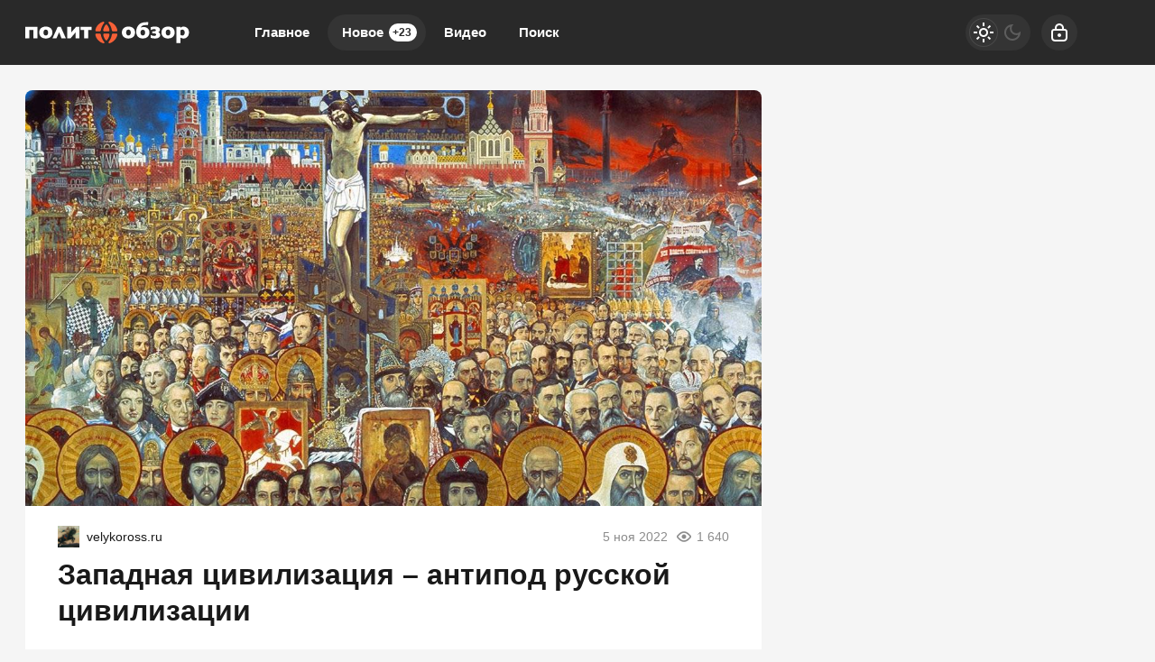

--- FILE ---
content_type: text/html; charset=utf-8
request_url: https://politobzor.net/255973-zapadnaja-civilizacija-antipod-russkoj-civilizacii.html
body_size: 22698
content:
<!DOCTYPE html>
<html prefix="og:http://ogp.me/ns# article:http://ogp.me/ns/article#" lang="ru" class="load">
<head>
<title>Западная цивилизация – антипод русской цивилизации</title>
<meta charset="utf-8">
<meta name="title" content="Западная цивилизация – антипод русской цивилизации">
<meta name="description" content="Почему Запад формировался в духе жёсткого антипода России? Настоящее происходило недаром, так как цивилизация России является для него во все времена «инопланетной», она самобытна, в противовес западной – это духовная цивилизация. Фундаментальная основа глубинной России, независимо от формы">
<meta name="keywords" content="России, цивилизация, Почему, Запад, формировался, жёсткого, антипода, Настоящее, происходило, недаром, является, времена, «инопланетной», самобытна, противовес, западной, духовная, Фундаментальная, основа, глубинной">
<meta name="generator" content="DataLife Engine (https://dle-news.ru)">
<link rel="canonical" href="https://politobzor.net/255973-zapadnaja-civilizacija-antipod-russkoj-civilizacii.html">
<link rel="alternate" type="application/rss+xml" title="политобзор RSS" href="https://politobzor.net/rss.xml">
<link rel="search" type="application/opensearchdescription+xml" title="политобзор" href="https://politobzor.net/index.php?do=opensearch">
<link rel="preconnect" href="https://politobzor.net/" fetchpriority="high">
<meta property="twitter:title" content="Западная цивилизация – антипод русской цивилизации">
<meta property="twitter:url" content="https://politobzor.net/255973-zapadnaja-civilizacija-antipod-russkoj-civilizacii.html">
<meta property="twitter:card" content="summary_large_image">
<meta property="twitter:image" content="https://politobzor.net/uploads/posts/2022-11/1667679347_fba253539c6813be2285bf9f0300591d.jpg">
<meta property="twitter:description" content="Почему Запад формировался в духе жёсткого антипода России? Настоящее происходило недаром, так как цивилизация России является для него во все времена «инопланетной», она самобытна, в противовес западной – это духовная цивилизация. Фундаментальная основа глубинной России, независимо от формы правления, – её духовность, которая космична, представляет собой духовную систему, олицетворяет базовую идею создания совершенного Царства Небесного на земле в качестве осуществления полной правды">
<meta property="og:type" content="article">
<meta property="og:site_name" content="политобзор">
<meta property="og:title" content="Западная цивилизация – антипод русской цивилизации">
<meta property="og:url" content="https://politobzor.net/255973-zapadnaja-civilizacija-antipod-russkoj-civilizacii.html">
<meta property="og:image" content="https://politobzor.net/uploads/posts/2022-11/1667679347_fba253539c6813be2285bf9f0300591d.jpg">
<meta property="og:description" content="Почему Запад формировался в духе жёсткого антипода России? Настоящее происходило недаром, так как цивилизация России является для него во все времена «инопланетной», она самобытна, в противовес западной – это духовная цивилизация. Фундаментальная основа глубинной России, независимо от формы правления, – её духовность, которая космична, представляет собой духовную систему, олицетворяет базовую идею создания совершенного Царства Небесного на земле в качестве осуществления полной правды">
<meta name="HandheldFriendly" content="true">
<meta name="format-detection" content="telephone=no">
<meta name="viewport" content="initial-scale=1.0, width=device-width">
<meta name="apple-mobile-web-app-capable" content="yes">
<meta name="apple-mobile-web-app-status-bar-style" content="default">
<meta name="mobile-web-app-capable" content="yes">

<meta name="robots" content="max-image-preview:large">
<meta property="og:type" content="article">



<link rel="manifest" href="/manifest.json">

<link rel="shortcut icon" href="/templates/politobzor/brand/favicon/favicon.ico">
<link rel="apple-touch-icon" sizes="180x180" href="/templates/politobzor/brand/favicon/apple-touch-icon.png">
<link rel="icon" type="image/svg+xml" href="/templates/politobzor/brand/favicon/favicon.svg">
<link rel="icon" type="image/png" sizes="64x64" href="/templates/politobzor/brand/favicon/f64.png">
<link rel="icon" type="image/png" sizes="32x32" href="/templates/politobzor/brand/favicon/f32.png">
<link rel="icon" type="image/png" sizes="16x16" href="/templates/politobzor/brand/favicon/f16.png">



<link rel="preload" as="script" href="/templates/politobzor/js/darkmod.js?v=7h5vw">
<link rel="preload" as="script" href="/engine/classes/js/jquery3.js?v=7h5vw">

<link rel="preload" as="style" href="/templates/politobzor/brand/config.css?v=7h5vw">
<link rel="preload" as="style" href="/templates/politobzor/css/sys.css?v=7h5vw">
<link rel="preload" as="style" href="/templates/politobzor/css/style.css?v=7h5vw">


<link rel="preload" as="style" href="/templates/politobzor/css/text.css?v=7h5vw">
<link rel="preload" as="style" href="/templates/politobzor/css/fullstory.css?v=7h5vw">


<link href="/templates/politobzor/brand/config.css?v=7h5vw" type="text/css" rel="stylesheet" media="all">
<link href="/templates/politobzor/css/sys.css?v=7h5vw" type="text/css" rel="stylesheet" media="all">
<link href="/templates/politobzor/css/style.css?v=7h5vw" type="text/css" rel="stylesheet" media="all">


<link href="/templates/politobzor/css/short.css?v=7h5vw" type="text/css" rel="stylesheet" media="all">


<link href="/templates/politobzor/css/fullstory.css?v=7h5vw" type="text/css" rel="stylesheet" media="all">
<link href="/templates/politobzor/css/text.css?v=7h5vw" type="text/css" rel="stylesheet" media="all">




<link href="/templates/politobzor/css/uidialog.css?v=7h5vw" type="text/css" rel="stylesheet" media="all">

<link href="/templates/politobzor/css/login.css?v=7h5vw" type="text/css" rel="stylesheet" media="all">





<script src="/templates/politobzor/js/darkmod.js?v=7h5vw"></script>

<script src="https://yandex.ru/ads/system/header-bidding.js" async></script>
<script>
var adfoxBiddersMap = {
	"criteo": "868479",
	"myTarget": "852107",
	"betweenDigital": "852109",
	"adriver": "1366846"
};
var adUnits = [
	{
		"code": "adfox_desktop_3",
		"bids": [
			{
				"bidder": "criteo",
				"params": {
					"placementId": "1516430"
				}
			},
			{
				"bidder": "myTarget",
				"params": {
					"placementId": "327865"
				}
			},
			{
				"bidder": "betweenDigital",
				"params": {
					"placementId": "2721228"
				}
			},
			{
				"bidder": "adriver",
				"params": {
					"placementId": "74:politobzor_300x600"
				}
			}
		],
		"sizes": [
			[
				300,
				600
			]
		]
	}
];
var userTimeout = 1000;
window.YaHeaderBiddingSettings = {
	biddersMap: adfoxBiddersMap,
	adUnits: adUnits,
	timeout: userTimeout
};
</script>


<script>window.yaContextCb=window.yaContextCb||[]</script>
<script src="https://yandex.ru/ads/system/context.js" async></script>


<script>
	var isElementVisible = function (id) {
	target = document.querySelector('#' + id);

		// Все позиции элемента
		var targetPosition = {
			top: window.pageYOffset + target.getBoundingClientRect().top,
			left: window.pageXOffset + target.getBoundingClientRect().left,
			right: window.pageXOffset + target.getBoundingClientRect().right,
			bottom: window.pageYOffset + target.getBoundingClientRect().bottom
			},
			// Получаем позиции окна
			windowPosition = {
			top: window.pageYOffset,
			left: window.pageXOffset,
			right: window.pageXOffset + document.documentElement.clientWidth,
			bottom: window.pageYOffset + document.documentElement.clientHeight
			};

		if (targetPosition.bottom > windowPosition.top && // Если позиция нижней части элемента больше позиции верхней чайти окна, то элемент виден сверху
			targetPosition.top < windowPosition.bottom && // Если позиция верхней части элемента меньше позиции нижней чайти окна, то элемент виден снизу
			targetPosition.right > windowPosition.left && // Если позиция правой стороны элемента больше позиции левой части окна, то элемент виден слева
			targetPosition.left < windowPosition.right) { // Если позиция левой стороны элемента меньше позиции правой чайти окна, то элемент виден справа
			// Если элемент полностью видно, то запускаем следующий код

			return true 
		} else {

			return false
		};
	};
</script>

</head>

<body>
	 
<header id="header" class="header">
	<div class="wrp">
		<button class="h-burger" id="o-menu" aria-label="Меню" style="display:none;">
			<span class="iswap">
				<svg width="24" height="24" class="ic iswap-ic"><path d="M3 4V6H21V4H3ZM3 13H21V11H3V13ZM3 20H21V18H3V20Z"/></svg>
				<svg width="24" height="24" class="ic iswap-close"><use xlink:href="#ic-close"></use></svg>
			</span>
		</button>
		<div class="h-first"><a class="logo" href="/" title="Политобзор" aria-label="Политобзор">
    <svg width="182" height="40" viewBox="0 0 182 40" xmlns="http://www.w3.org/2000/svg">
        <path d="M135.884 15.6562C134.011 13.9567 130.545 13.3009 128.19 14.6526C128.845 11.2802 133.328 11.9895 136.018 11.7352L136.353 8.52344C133.382 8.64388 129.581 8.51006 127.146 10.3033C122.93 13.1403 121.458 20.4739 124.67 24.5153C127.266 27.4059 133.007 27.3792 135.764 24.7027C138.159 22.4009 138.253 17.958 135.871 15.6428L135.884 15.6562ZM132.204 22.4678C131.441 23.592 129.14 23.6053 128.377 22.4678C127.52 21.4642 127.507 18.8546 128.364 17.8643C129.113 16.7803 131.468 16.7803 132.218 17.8643C133.074 18.868 133.061 21.4642 132.218 22.4678H132.204ZM28.2501 15.3618C25.5068 12.7924 20.02 12.779 17.29 15.3618C14.8276 17.7573 14.841 22.3474 17.29 24.7562C20.02 27.3524 25.5335 27.339 28.2501 24.7562C30.6991 22.3608 30.7125 17.7573 28.2501 15.3618ZM25.1588 21.3839C24.8644 22.9898 23.0444 23.7526 21.6393 23.0834C19.8728 22.1333 19.8326 19.2159 20.8497 17.7037C21.7062 16.5127 23.8206 16.5261 24.6771 17.7037C25.3997 18.6806 25.4532 20.233 25.1588 21.3839ZM0 26.4424H4.50985V17.1818H9.11338V26.4424H13.6232V13.689H0V26.4558V26.4424ZM35.9851 13.689L30.1906 26.4424H34.58L37.5107 19.778L40.1471 26.4424H44.9915L39.3174 13.689H35.9851ZM50.8797 19.9921V13.6756H46.4903V26.429H50.2106L55.7241 19.9118V26.429H60.1135V13.689H56.3397L50.8797 20.0055V19.9921ZM61.2912 17.1818H65.1721V26.4424H69.6819V17.1818H73.5494V13.689H61.2778V17.1818H61.2912ZM119.852 15.3618C117.109 12.7924 111.622 12.779 108.892 15.3618C106.43 17.7573 106.443 22.3474 108.892 24.7562C111.622 27.3524 117.136 27.339 119.852 24.7562C122.301 22.3608 122.315 17.7573 119.852 15.3618ZM116.761 21.3839C116.467 22.9898 114.647 23.7526 113.241 23.0834C111.475 22.1333 111.435 19.2159 112.452 17.7037C113.308 16.5127 115.423 16.5261 116.279 17.7037C117.002 18.6806 117.055 20.233 116.761 21.3839ZM148.986 20.9289C148.584 20.3802 148.036 19.9653 147.38 19.7111C149.548 18.868 149.909 15.7365 147.888 14.492C145.466 12.9664 141.692 13.234 139.043 14.2109V17.3424C140.327 16.5261 145.346 15.2012 144.636 17.958C144.57 18.1052 144.449 18.239 144.289 18.3595C143.499 18.9349 141.719 18.6806 140.769 18.7342V21.0627C141.84 21.1162 143.713 20.8486 144.596 21.4642C145.051 21.8121 145.212 22.4277 144.984 22.9496C143.74 24.609 140.461 23.4983 138.936 22.6953V25.9071C141.184 26.6833 145.854 27.2855 148.183 25.4923C149.615 24.4618 150.083 22.3474 149.012 20.9155L148.986 20.9289ZM163.746 15.3618C161.003 12.7924 155.516 12.779 152.773 15.3618C150.311 17.7573 150.324 22.3474 152.773 24.7562C155.503 27.3524 161.016 27.339 163.746 24.7562C166.195 22.3608 166.209 17.7573 163.746 15.3618ZM160.669 21.3839C160.374 22.9898 158.554 23.7526 157.149 23.0834C155.65 22.334 155.516 20.1795 155.864 18.7208C156.185 17.1417 157.979 16.3923 159.384 17.0614C160.909 17.7974 161.016 19.9252 160.669 21.3839ZM181.17 17.8643C180.354 13.7827 174.854 12.0296 171.896 14.8399V13.689H167.386V31.8623H171.896V25.7064C177.637 28.9717 182.709 23.8328 181.17 17.8643ZM176.473 21.4909C175.857 23.7793 173.542 23.8328 171.896 22.6151V17.7439C174.947 15.2681 177.477 18.1587 176.473 21.4909Z" fill="white"/>
        <path d="M92.191 21.2367H87.5474C86.8113 21.2367 86.2359 21.8656 86.3697 22.5883C86.7846 24.7562 87.7079 26.7368 89.006 28.4096C89.4477 28.9717 90.2907 28.9717 90.7324 28.4096C92.0304 26.7368 92.9672 24.7428 93.3687 22.5883C93.5025 21.8656 92.9271 21.2367 92.191 21.2367ZM100.916 21.2367H97.2228C96.5671 21.2367 96.0318 21.7452 95.9381 22.3876C95.5099 25.3183 94.2921 27.9948 92.4988 30.1895C92.1107 30.6712 92.1643 31.3671 92.6594 31.7418C92.9137 31.9426 93.2482 32.0095 93.556 31.9158C97.8384 30.5909 101.144 27.0312 102.081 22.5883C102.241 21.8656 101.652 21.2233 100.916 21.2233V21.2367ZM83.7869 22.3876C83.6932 21.7452 83.1579 21.2367 82.5022 21.2367H78.8087C78.0726 21.2367 77.4838 21.879 77.6444 22.6017C78.6213 27.1918 82.1275 30.8586 86.6374 32.063C86.9451 32.1433 87.2663 32.0496 87.4804 31.8221C87.815 31.4742 87.815 30.9121 87.5072 30.5374C85.5801 28.2758 84.2419 25.4789 83.7869 22.3876ZM95.9381 17.5833C96.0318 18.2256 96.5671 18.7342 97.2228 18.7342H100.916C101.652 18.7342 102.241 18.0918 102.081 17.3692C101.13 12.9262 97.8384 9.36653 93.556 8.04167C93.2482 7.948 92.9137 8.01491 92.6594 8.21564C92.1776 8.59035 92.1241 9.29961 92.4988 9.768C94.2787 11.9627 95.4965 14.6526 95.9381 17.5699V17.5833ZM87.534 18.7342H92.1776C92.9137 18.7342 93.4891 18.1052 93.3553 17.3826C92.9404 15.2146 92.0171 13.234 90.719 11.5612C90.2774 10.9992 89.4343 10.9992 88.9926 11.5612C87.6946 13.234 86.7712 15.228 86.3563 17.3826C86.2225 18.1052 86.7979 18.7342 87.534 18.7342ZM78.8087 18.7342H82.5022C83.1579 18.7342 83.6932 18.2256 83.7869 17.5833C84.2152 14.6526 85.4329 11.9761 87.2262 9.78138C87.6143 9.29961 87.5607 8.60373 87.079 8.22903C86.8247 8.02829 86.4902 7.96138 86.1824 8.05506C81.9 9.37991 78.5946 12.9396 77.6578 17.3826C77.4972 18.1052 78.086 18.7476 78.8221 18.7476L78.8087 18.7342Z" fill="#F76037"/>
    </svg>
</a></div>
		
		<div id="h-menu" class="h-menu" style="display:none;">
			<div class="h-menu-tools">
				<form class="qsearch" method="post">
	<div class="qsearch-field">
		<input id="qsearch-input" class="qsearch-field-input" name="story" type="search" placeholder="Поиск по сайту..." autocomplete="off">
		<button class="qsearch-field-btn" type="submit" title="Найти" aria-label="Найти">
			<svg width="24" height="24" class="ic"><path d="M11 3C6.58172 3 3 6.58172 3 11C3 15.4183 6.58172 19 11 19C12.8487 19 14.551 18.3729 15.9056 17.3199L20 21.4142L21.4142 20L17.3199 15.9056C18.3729 14.551 19 12.8487 19 11C19 6.58172 15.4183 3 11 3ZM5 11C5 7.68629 7.68629 5 11 5C14.3137 5 17 7.68629 17 11C17 14.3137 14.3137 17 11 17C7.68629 17 5 14.3137 5 11Z"/></svg>
		</button>
		<i class="qsearch-field-line"></i>
	</div>
	<button class="qsearch-close" id="x-search" title="Закрыть поиск" aria-label="Закрыть поиск">
		<svg width="24" height="24" class="ic"><use xlink:href="#ic-close"></use></svg>
	</button>
	<input type="hidden" name="do" value="search" autocomplete="off">
	<input type="hidden" name="subaction" value="search" autocomplete="off">
</form>
				
			</div>
			<div class="h-menu-over dark">
				<nav class="h-menu-links">
					<a href="/" title="Главное">Главное</a>
					<a class="active" href="/new/" title="Новости">Новое<i class="badge">+23</i></a>
					<a href="/video/" title="Видео">Видео<i class="badge"></i></a>
					<a class="h-menu-search" id="o-search" href="/index.php?do=search" title="Поиск">Поиск</a>
				</nav>
				<div class="h-menu-add" style="display: none;"><a class="btn btn-tone btn-lg" href="/addnews.html">Добавить новость</a></div>
				<nav class="h-menu-sublinks" style="display: none;"><a href="https://vomedia.ru/21-politobzor.html" target="_blank">Реклама</a>
<a href="/index.php?do=feedback" target="_self">Контакты</a>
<a href="/about.html" target="_self">Об издании</a>
<a href="/rules.html" target="_self">Правила</a></nav>
				<div class="h-menu-soc" style="display: none;">
					<nav class="social-links">
	
	<a href="https://ok.ru/politobzor" target="_blank" rel="nofollow noopener noreferrer" class="soc_ok" title="Одноклассники" aria-label="Одноклассники"><svg width="32" height="32"><use xlink:href="#ic-ok"></use></svg></a>
	<a href="https://vk.com/politobozrenie" target="_blank" rel="nofollow noopener noreferrer" class="soc_vk" title="VK" aria-label="VK"><svg width="32" height="32"><use xlink:href="#ic-vk"></use></svg></a>
	<a href="https://dzen.ru/politobzor.net" target="_blank" rel="nofollow noopener noreferrer" class="soc_dzen" title="Дзен" aria-label="Дзен"><svg width="32" height="32"><use xlink:href="#ic-dzen"></use></svg></a>
</nav>
				</div>
				
			</div>
		</div>
		
		<div class="h-tools">
			<button class="h-darkmod" aria-label="Светлая / Темная версия" id="mod-toggle">
				<span class="h-darkmod-in">
					<svg class="ic mod-light" width="24" height="24" viewBox="0 0 24 24" xmlns="http://www.w3.org/2000/svg">
						<path d="M12 15C12.8333 15 13.5417 14.7083 14.125 14.125C14.7083 13.5417 15 12.8333 15 12C15 11.1667 14.7083 10.4583 14.125 9.875C13.5417 9.29167 12.8333 9 12 9C11.1667 9 10.4583 9.29167 9.875 9.875C9.29167 10.4583 9 11.1667 9 12C9 12.8333 9.29167 13.5417 9.875 14.125C10.4583 14.7083 11.1667 15 12 15ZM12 17C10.6167 17 9.4375 16.5125 8.4625 15.5375C7.4875 14.5625 7 13.3833 7 12C7 10.6167 7.4875 9.4375 8.4625 8.4625C9.4375 7.4875 10.6167 7 12 7C13.3833 7 14.5625 7.4875 15.5375 8.4625C16.5125 9.4375 17 10.6167 17 12C17 13.3833 16.5125 14.5625 15.5375 15.5375C14.5625 16.5125 13.3833 17 12 17ZM5 13H1V11H5V13ZM23 13H19V11H23V13ZM11 5V1H13V5H11ZM11 23V19H13V23H11ZM6.4 7.75L3.875 5.325L5.3 3.85L7.7 6.35L6.4 7.75ZM18.7 20.15L16.275 17.625L17.6 16.25L20.125 18.675L18.7 20.15ZM16.25 6.4L18.675 3.875L20.15 5.3L17.65 7.7L16.25 6.4ZM3.85 18.7L6.375 16.275L7.75 17.6L5.325 20.125L3.85 18.7Z" />
					</svg>
					<svg class="ic mod-dark" width="24" height="24" viewBox="0 0 24 24" xmlns="http://www.w3.org/2000/svg">
						<path d="M12 21C9.5 21 7.375 20.125 5.625 18.375C3.875 16.625 3 14.5 3 12C3 9.5 3.875 7.375 5.625 5.625C7.375 3.875 9.5 3 12 3C12.2333 3 12.4625 3.00833 12.6875 3.025C12.9125 3.04167 13.1333 3.06667 13.35 3.1C12.6667 3.58333 12.1208 4.2125 11.7125 4.9875C11.3042 5.7625 11.1 6.6 11.1 7.5C11.1 9 11.625 10.275 12.675 11.325C13.725 12.375 15 12.9 16.5 12.9C17.4167 12.9 18.2583 12.6958 19.025 12.2875C19.7917 11.8792 20.4167 11.3333 20.9 10.65C20.9333 10.8667 20.9583 11.0875 20.975 11.3125C20.9917 11.5375 21 11.7667 21 12C21 14.5 20.125 16.625 18.375 18.375C16.625 20.125 14.5 21 12 21ZM12 19C13.4667 19 14.7833 18.5958 15.95 17.7875C17.1167 16.9792 17.9667 15.925 18.5 14.625C18.1667 14.7083 17.8333 14.775 17.5 14.825C17.1667 14.875 16.8333 14.9 16.5 14.9C14.45 14.9 12.7042 14.1792 11.2625 12.7375C9.82083 11.2958 9.1 9.55 9.1 7.5C9.1 7.16667 9.125 6.83333 9.175 6.5C9.225 6.16667 9.29167 5.83333 9.375 5.5C8.075 6.03333 7.02083 6.88333 6.2125 8.05C5.40417 9.21667 5 10.5333 5 12C5 13.9333 5.68333 15.5833 7.05 16.95C8.41667 18.3167 10.0667 19 12 19Z" />
					</svg>
				</span>
			</button>
			
			<button class="h-login" id="login-btn" aria-label="Войти">
				<svg class="ic" width="24" height="24" viewBox="0 0 24 24" xmlns="http://www.w3.org/2000/svg"><path d="M12 13C10.9 13 10 13.9 10 15C10 16.1 10.9 17 12 17C13.1 17 14 16.1 14 15C14 13.9 13.1 13 12 13ZM20.92 10.67C20.83 10.01 20.63 9.39 20.12 8.88C19.61 8.37 18.98 8.17 18.33 8.08C17.95 8.03 17.5 8.01 17 8V7C17 4.24 14.76 2 12 2C9.24 2 7 4.24 7 7V8C6.5 8.01 6.06 8.03 5.67 8.08C5.01 8.17 4.39 8.37 3.88 8.88C3.37 9.39 3.17 10.02 3.08 10.67C3 11.28 3 12.05 3 12.93V15.07C3 16.42 3 17.54 3.12 18.43C3.24 19.36 3.52 20.18 4.17 20.83C4.83 21.49 5.65 21.76 6.57 21.88C7.45 22 8.57 22 9.92 22H14.06C15.41 22 16.53 22 17.41 21.88C18.34 21.76 19.16 21.48 19.81 20.83C20.47 20.17 20.74 19.35 20.86 18.43C20.98 17.55 20.98 16.43 20.98 15.08V12.94C20.98 12.05 20.98 11.29 20.9 10.68L20.92 10.67ZM9 7C9 5.34 10.34 4 12 4C13.66 4 15 5.34 15 7V8H9V7ZM19 15C19 16.44 19 17.42 18.9 18.16C18.81 18.87 18.64 19.19 18.42 19.42C18.2 19.65 17.87 19.81 17.16 19.9C16.43 20 15.44 20 14 20H10C8.56 20 7.58 20 6.84 19.9C6.13 19.81 5.81 19.64 5.58 19.42C5.36 19.2 5.19 18.87 5.1 18.16C5 17.43 5 16.44 5 15V13C5 12.03 5 11.4 5.06 10.94C5.12 10.51 5.21 10.37 5.29 10.29C5.37 10.21 5.5 10.12 5.94 10.06C6.4 10 7.03 10 8 10H16C16.97 10 17.6 10 18.06 10.06C18.49 10.12 18.63 10.21 18.71 10.29C18.79 10.37 18.88 10.5 18.94 10.94C19 11.4 19 12.03 19 13V15Z"/></svg>
			</button>
			
			
		</div>
	</div>
</header>


	
	<main id="page" class="page-content">
	
	

	
	
<div class="str wrp wrpcont">
	<div class="str-cont grid-sm g-sm-c2">
		
		<article id="full-story" class="cbox full-story" data-id="255973">
			
			<div class="full-story-media story-img">
				<div class="fit-cover">
					
					<img src="/uploads/posts/2022-11/1667679347_fba253539c6813be2285bf9f0300591d.jpg" width="430" height="280" alt="Западная цивилизация – антипод русской цивилизации" title="Западная цивилизация – антипод русской цивилизации" fetchpriority="high" decoding="async">
				</div>
				
			</div>
			
			<div class="full-meta">
				<div class="source">
					<a href="/user/Великоросс" rel="nofollow" title="Великоросс" class="source-logo">
						<img src="//politobzor.net/uploads/fotos/foto_162374.jpg" alt="Великоросс" width="24" height="24" loading="lazy">
					</a>
					<a class="source-site" href="/source/velykoross.ru/" rel="nofollow noreferrer"><span class="truncate">velykoross.ru</span></a>
				</div>
				<time class="meta meta-time" datetime="2022-11-05T23:14">5 ноя 2022</time>
				<span class="meta meta-views"><svg width="20" height="20" class="ic"><use xlink:href="#ic-view"></use></svg>1 640</span>
			</div>
			
			<h1 class="heading">
				
				<a href="https://politobzor.net/show-255973-zapadnaja-civilizacija-antipod-russkoj-civilizacii.html"
					target="_blank">Западная цивилизация – антипод русской цивилизации</a>
				
			</h1>
			<div class="full-story-text text">
				
				<meta property="og:type" content="article">
				<meta property="og:title" content="Западная цивилизация – антипод русской цивилизации">
				<meta property="og:url" content="https://politobzor.net/255973-zapadnaja-civilizacija-antipod-russkoj-civilizacii.html" />
				<meta property="article:author" content="Великоросс">
				<meta property="article:section" content="Новое">
				<meta property="article:tag"
					content="Группа - гость">
				<meta property="article:published_time" content="2022-11-05T23:14:37+0300">
				<meta itemprop="datePublished" content="2022-11-05T23:14:37+0300" />
				<meta itemprop="identifier" content="255973">
				
				Почему Запад формировался в духе жёсткого антипода России? Настоящее происходило недаром, так как цивилизация России является для него во все времена «инопланетной», она самобытна, в противовес западной – это духовная цивилизация. Фундаментальная основа глубинной России, независимо от формы правления, – её духовность, которая космична, представляет собой духовную систему, олицетворяет базовую идею создания совершенного Царства Небесного на земле в качестве осуществления полной правды...
			</div>
			<div class="full-story-readmore"><a class="btn btn-fill btn-lg btn-block" href="https://politobzor.net/show-255973-zapadnaja-civilizacija-antipod-russkoj-civilizacii.html" rel="nofollow" target="_blank">Читать
			полностью</a></div>
			
			
			
			
			
			<div class="block-ad-fullstory"><!-- Yandex.RTB R-A-247290-9 -->
<div id="yandex_rtb_R-A-247290-9"></div>
<script>
window.yaContextCb.push(() => {
    Ya.Context.AdvManager.render({
        "blockId": "R-A-247290-9",
        "renderTo": "yandex_rtb_R-A-247290-9"
    })
})
</script></div>
			

			
			<div class="full-story-foot cv-auto">
				
<div class="share">
	<a class="fbtn share-btn share-tg" href="https://t.me/share/url?url=https://politobzor.net/255973-zapadnaja-civilizacija-antipod-russkoj-civilizacii.html&amp;text=Западная цивилизация – антипод русской цивилизации" target="_blank" rel="noopener nofollow" title="Поделиться в Телеграм" aria-label="Поделиться в Телеграм" onclick="minWin(this.href); return false;" role="button"><svg width="32" height="32" class="ic"><use xlink:href="#ic-telegram"></use></svg></a>
	<a class="fbtn share-btn share-vk" href="https://vk.com/share.php?url=https://politobzor.net/255973-zapadnaja-civilizacija-antipod-russkoj-civilizacii.html&title=Западная цивилизация – антипод русской цивилизации" target="_blank" rel="noopener nofollow" title="Поделиться в VK" aria-label="Поделиться в VK" onclick="minWin(this.href); return false;" role="button"><svg width="32" height="32" class="ic"><use xlink:href="#ic-vk"></use></svg></a>
	<a class="fbtn share-btn share-ok" href="https://connect.ok.ru/offer?url=https://politobzor.net/255973-zapadnaja-civilizacija-antipod-russkoj-civilizacii.html&title=Западная цивилизация – антипод русской цивилизации" target="_blank" rel="noopener nofollow" title="Поделиться в Одноклассниках" aria-label="Поделиться в Одноклассниках" onclick="minWin(this.href); return false;" role="button"><svg width="32" height="32" class="ic"><use xlink:href="#ic-ok"></use></svg></a>
</div>

				
			</div>
			 <div class="channels">
	<div class="channels-info">
		<div class="channels-info-title title">Наши новостные каналы</div>
		<p class="channels-info-text">Подписывайтесь и будьте в курсе свежих новостей и важнейших событиях дня.</p>
	</div>
	<div class="channels-links">
		<a href="https://vk.com/politobozrenie" rel="nofollow noreferrer" target="_blank">
			<svg xmlns="http://www.w3.org/2000/svg" width="32" height="32" viewBox="0 0 32 32"><path d="M32 16C32 7.16344 24.8366 0 16 0C7.16344 0 0 7.16344 0 16C0 24.8366 7.16344 32 16 32C24.8366 32 32 24.8366 32 16Z" fill="#0277FF"/><path d="M17.1495 21.3333C11.0754 21.3333 7.61125 17.329 7.4668 10.6666H10.5088C10.6088 15.5566 12.8545 17.6282 14.6285 18.0555V10.6666H17.494V14.8846C19.2483 14.703 21.0915 12.781 21.7137 10.6666H24.5779C24.343 11.7633 23.8753 12.8016 23.2041 13.7166C22.5328 14.6315 21.6724 15.4034 20.6767 15.9839C21.7884 16.5139 22.7705 17.2648 23.558 18.1869C24.3455 19.1091 24.9203 20.1815 25.2446 21.3333H22.0915C21.8008 20.3331 21.2094 19.4378 20.3914 18.7596C19.5735 18.0814 18.5655 17.6506 17.494 17.5213V21.3333H17.1495Z" fill="white"/></svg>
			<span>ВКонтакте</span>
		</a>
		<a href="https://dzen.ru/politobzor.net" rel="nofollow noreferrer" target="_blank">
			<svg xmlns="http://www.w3.org/2000/svg" width="32" height="32" viewBox="0 0 32 32"><path fill="currentColor" d="m19.09,19.09c-2.52,2.59-2.7,5.83-2.91,12.91,6.61,0,11.17-.02,13.52-2.31,2.29-2.35,2.31-7.13,2.31-13.52-7.09.23-10.32.4-12.91,2.91ZM0,16.17c0,6.39.02,11.17,2.31,13.52,2.35,2.29,6.91,2.31,13.52,2.31-.23-7.09-.4-10.32-2.91-12.91-2.59-2.51-5.83-2.7-12.91-2.91ZM15.83,0C9.23,0,4.66.02,2.31,2.31.02,4.66,0,9.44,0,15.83c7.09-.23,10.32-.4,12.91-2.91,2.52-2.59,2.7-5.83,2.91-12.91Zm3.26,12.91c-2.52-2.59-2.7-5.83-2.91-12.91,6.61,0,11.17.02,13.52,2.31,2.29,2.35,2.31,7.13,2.31,13.52-7.09-.23-10.32-.4-12.91-2.91Z"/></svg>
			<span>Дзен</span>
		</a>
		<a href="https://ok.ru/politobzor" rel="nofollow noreferrer" target="_blank">
			<svg fill="none" width="120" height="120" viewBox="0 0 120 120" xmlns="http://www.w3.org/2000/svg"><path d="M120 60C120 93.1371 93.1371 120 60 120C26.8629 120 0 93.1371 0 60C0 26.8629 26.8629 0 60 0C93.1371 0 120 26.8629 120 60Z" fill="#ED812B"/><path d="M67.2847 75.8688C70.9635 75.0229 74.4778 73.5528 77.6718 71.5228C80.0781 69.8952 80.7244 66.6051 79.1144 64.1725C77.5679 61.8332 74.4864 61.1273 72.0887 62.5595C64.7313 67.2118 55.3829 67.2118 48.0255 62.5595C45.5816 61.0019 42.3559 61.7428 40.8122 64.2075C40.8122 64.2133 40.8122 64.2191 40.8065 64.222C39.2657 66.6926 39.9986 69.9565 42.4424 71.514L42.4482 71.5199C45.6364 73.547 49.1478 75.02 52.8237 75.86L42.8262 85.9667C40.7863 87.9939 40.7488 91.3044 42.7454 93.3666L42.8319 93.4541C43.8245 94.4866 45.169 95 46.5078 95C47.8495 95 49.1911 94.4866 50.1865 93.4541L60.0571 83.5254L69.8786 93.4599C71.956 95.4871 75.2741 95.4317 77.2822 93.3287C79.2385 91.2782 79.2385 88.026 77.2822 85.9784L67.2847 75.8688ZM60.0571 61.1332C69.9248 61.1215 77.917 53.042 77.9314 43.0695C77.9314 33.1087 69.9103 25 60.0571 25C50.2038 25 42.1828 33.1087 42.1828 43.0753C42.1972 53.0508 50.1923 61.1303 60.0571 61.1361V61.1332ZM60.0571 35.5909C64.1427 35.5967 67.4521 38.9452 67.455 43.0724C67.455 47.2026 64.1427 50.5481 60.0571 50.554C55.9744 50.5481 52.665 47.2055 52.6563 43.0753C52.6621 38.9422 55.9744 35.5967 60.0571 35.5879V35.5909Z" fill="white"/></svg>
			<span>Одноклассники</span>
		</a>
	</div>
</div>
		</article>
		
		
		<div class="sep-title cv-auto"><span>Рекомендуем для вас</span></div>
		<div class="cv-auto"><!-- Yandex Native Ads C-A-247290-12 -->
<div id="id-C-A-247290-12"></div>
<script>window.yaContextCb.push(()=>{
  Ya.Context.AdvManager.renderWidget({
    renderTo: 'id-C-A-247290-12',
    blockId: 'C-A-247290-12',
    darkTheme: localStorage.getItem('theme') === 'dark' || (localStorage.getItem('theme') == null && window.matchMedia("(prefers-color-scheme: dark)").matches) ? true : false
  })
})</script></div>
		
		<article class="post cbox item g-item cv-auto" data-id="277017">
	<figure class="post-img fit-cover">
		<img src="/uploads/mini/shortstory/9e9/1921a366dcbed9a150588fe158c02.webp" width="430" height="280" title="«Проблема гнилой системы», – полковник Безруков о МИДе и «озабоченностях»" alt="«Проблема гнилой системы», – полковник Безруков о МИДе и «озабоченностях»" loading="lazy" fetchpriority="low" decoding="async">
	</figure>
	<h2 class="title">
		
		<a class="item-link" href="https://politobzor.net/show-277017-problema-gniloj-sistemy-polkovnik-bezrukov-o-mide-i-ozabochennostjah.html" target="_blank">«Проблема гнилой системы», – полковник Безруков о МИДе и «озабоченностях»</a>
	</h2>
	
	<div class="post-text">Россия до сих пор пожинает плоды «святых девяностых», когда формировались многие кадры, по сей день отвечающие за внешнюю политику страны...</div>
	<div class="post-meta">
		<div class="source">
			<a href="/user/ПолитНавигатор" rel="nofollow" title="ПолитНавигатор" class="source-logo">
				<img src="//politobzor.net/uploads/fotos/foto_162852_1731664128.webp" alt="ПолитНавигатор" width="20" height="20" loading="lazy">
			</a>
			<a class="source-site" href="/source/politnavigator.news/" rel="nofollow noreferrer"><span class="truncate">politnavigator.news</span></a>
		</div>
		<time class="meta meta-time" datetime="2026-01-19T17:12">Вчера, 17:12</time>
		<a href="https://politobzor.net/277017-problema-gniloj-sistemy-polkovnik-bezrukov-o-mide-i-ozabochennostjah.html" class="meta meta-views"><svg width="20" height="20" class="ic"><use xlink:href="#ic-view"></use></svg>5 016</a>
	</div>
</article><article class="post cbox item g-item cv-auto" data-id="277013">
	<figure class="post-img fit-cover">
		<img src="/uploads/mini/shortstory/aec/aae2095cd1a616410ec665f63cf00.webp" width="430" height="280" title="Сломали изоляцию: Собчак сказала вслух, о чём молчат в Кремле и Вашингтоне" alt="Сломали изоляцию: Собчак сказала вслух, о чём молчат в Кремле и Вашингтоне" loading="lazy" fetchpriority="low" decoding="async">
	</figure>
	<h2 class="title">
		
		<a class="item-link" href="https://politobzor.net/show-277013-slomali-izoljaciju-sobchak-skazala-vsluh-o-chem-molchat-v-kremle-i-vashingtone.html" target="_blank">Сломали изоляцию: Собчак сказала вслух, о чём молчат в Кремле и Вашингтоне</a>
	</h2>
	
	<div class="post-text">Участие Путина в «Совете мира» по Газе может стать дипломатическим прорывом. Собчак оценила возможные последствия инициативы Трампа...</div>
	<div class="post-meta">
		<div class="source">
			<a href="/user/ГОЛОС РЕГИОНОВ" rel="nofollow" title="ГОЛОС РЕГИОНОВ" class="source-logo">
				<img src="//politobzor.net/uploads/fotos/foto_184551_1729100463.webp" alt="ГОЛОС РЕГИОНОВ" width="20" height="20" loading="lazy">
			</a>
			<a class="source-site" href="/source/regionvoice.ru/" rel="nofollow noreferrer"><span class="truncate">regionvoice.ru</span></a>
		</div>
		<time class="meta meta-time" datetime="2026-01-19T15:06">Вчера, 15:06</time>
		<a href="https://politobzor.net/277013-slomali-izoljaciju-sobchak-skazala-vsluh-o-chem-molchat-v-kremle-i-vashingtone.html" class="meta meta-views"><svg width="20" height="20" class="ic"><use xlink:href="#ic-view"></use></svg>3 836</a>
	</div>
</article><article class="post cbox item g-item cv-auto" data-id="276980">
	<figure class="post-img fit-cover">
		<img src="/uploads/mini/shortstory/2bf/976c139a5d01fda0969fc1e0fc9a0.webp" width="430" height="280" title="Миллионы людей без связи: в России озвучили жёсткое решение по WhatsApp*" alt="Миллионы людей без связи: в России озвучили жёсткое решение по WhatsApp*" loading="lazy" fetchpriority="low" decoding="async">
	</figure>
	<h2 class="title">
		
		<a class="item-link" href="https://politobzor.net/show-276980-milliony-ljudej-bez-svjazi-v-rossii-ozvuchili-zhestkoe-reshenie-po-whatsapp.html" target="_blank">Миллионы людей без связи: в России озвучили жёсткое решение по WhatsApp*</a>
	</h2>
	
	<div class="post-text">WhatsApp вновь в центре политического скандала. Почему речь зашла о полной блокировке и к чему готовят пользователей...</div>
	<div class="post-meta">
		<div class="source">
			<a href="/user/РЕГИОН ОНЛАЙН" rel="nofollow" title="РЕГИОН ОНЛАЙН" class="source-logo">
				<img src="//warfiles.ru/uploads/fotos/foto_184672.png" alt="РЕГИОН ОНЛАЙН" width="20" height="20" loading="lazy">
			</a>
			<a class="source-site" href="/source/news-r.ru/" rel="nofollow noreferrer"><span class="truncate">news-r.ru</span></a>
		</div>
		<time class="meta meta-time" datetime="2026-01-17T10:39">17 янв 2026</time>
		<a href="https://politobzor.net/276980-milliony-ljudej-bez-svjazi-v-rossii-ozvuchili-zhestkoe-reshenie-po-whatsapp.html" class="meta meta-views"><svg width="20" height="20" class="ic"><use xlink:href="#ic-view"></use></svg>3 275</a>
	</div>
</article><article class="post cbox item g-item cv-auto" data-id="276985">
	<figure class="post-img fit-cover">
		<img src="/uploads/mini/shortstory/b73/da1f0766b6fb8cdd7fc9456ce38e1.webp" width="430" height="280" title="Борьбу с незаконными анклавами в России решено доверить «клану бояр»" alt="Борьбу с незаконными анклавами в России решено доверить «клану бояр»" loading="lazy" fetchpriority="low" decoding="async">
	</figure>
	<h2 class="title">
		
		<a class="item-link" href="https://politobzor.net/show-276985-borbu-s-nezakonnymi-anklavami-v-rossii-resheno-doverit-klanu-bojar.html" target="_blank">Борьбу с незаконными анклавами в России решено доверить «клану бояр»</a>
	</h2>
	
	<div class="post-text">Если местные чиновники не захотят отказаться от сверхприбылей — потребуется привлекать федералов...</div>
	<div class="post-meta">
		<div class="source">
			<a href="/user/svpressaru" rel="nofollow" title="svpressaru" class="source-logo">
				<img src="//politobzor.net/uploads/fotos/foto_160082.jpg" alt="svpressaru" width="20" height="20" loading="lazy">
			</a>
			<a class="source-site" href="/source/svpressa.ru/" rel="nofollow noreferrer"><span class="truncate">svpressa.ru</span></a>
		</div>
		<time class="meta meta-time" datetime="2026-01-17T18:31">17 янв 2026</time>
		<a href="https://politobzor.net/276985-borbu-s-nezakonnymi-anklavami-v-rossii-resheno-doverit-klanu-bojar.html" class="meta meta-views"><svg width="20" height="20" class="ic"><use xlink:href="#ic-view"></use></svg>3 216</a>
	</div>
</article><article class="post cbox item g-item cv-auto" data-id="277007">
	<figure class="post-img fit-cover">
		<img src="/uploads/mini/shortstory/647/46187de014f21a478af458b96c6ec.webp" width="430" height="280" title="Халява в России кончилась: Таджики забирают детей и уезжают" alt="Халява в России кончилась: Таджики забирают детей и уезжают" loading="lazy" fetchpriority="low" decoding="async">
	</figure>
	<h2 class="title">
		
		<a class="item-link" href="https://politobzor.net/show-277007-haljava-v-rossii-konchilas-tadzhiki-zabirajut-detej-i-uezzhajut.html" target="_blank">Халява в России кончилась: Таджики забирают детей и уезжают</a>
	</h2>
	
	<div class="post-text">Дети мигрантов массово проваливают тесты для поступления в школу. Эпоха социального иждивенчества закрывается. В Душанбе отреагировали болезненно....</div>
	<div class="post-meta">
		<div class="source">
			<a href="/user/K-politika" rel="nofollow" title="K-politika" class="source-logo">
				<img src="//warfiles.ru/uploads/fotos/foto_151298.png" alt="K-politika" width="20" height="20" loading="lazy">
			</a>
			<a class="source-site" href="/source/k-politika.ru/" rel="nofollow noreferrer"><span class="truncate">k-politika.ru</span></a>
		</div>
		<time class="meta meta-time" datetime="2026-01-19T10:50">Вчера, 10:50</time>
		<a href="https://politobzor.net/277007-haljava-v-rossii-konchilas-tadzhiki-zabirajut-detej-i-uezzhajut.html" class="meta meta-views"><svg width="20" height="20" class="ic"><use xlink:href="#ic-view"></use></svg>2 902</a>
	</div>
</article><article class="post cbox item g-item cv-auto" data-id="276986">
	<figure class="post-img fit-cover">
		<img src="/uploads/mini/shortstory/744/a252eb34ac617bd7d65c876bc3403.webp" width="430" height="280" title="Озвучен сценарий ликвидации Приднестровья" alt="Озвучен сценарий ликвидации Приднестровья" loading="lazy" fetchpriority="low" decoding="async">
	</figure>
	<h2 class="title">
		
		<a class="item-link" href="https://politobzor.net/show-276986-ozvuchen-scenarij-likvidacii-pridnestrovja.html" target="_blank">Озвучен сценарий ликвидации Приднестровья</a>
	</h2>
	
	<div class="post-text">Приднестровье вновь оказалось в центре внимания. Мы видим какие-то вбросы о блокировании там российских миротворцев (которые на самом деле находятся в блокаде...</div>
	<div class="post-meta">
		<div class="source">
			<a href="/user/K-politika" rel="nofollow" title="K-politika" class="source-logo">
				<img src="//warfiles.ru/uploads/fotos/foto_151298.png" alt="K-politika" width="20" height="20" loading="lazy">
			</a>
			<a class="source-site" href="/source/k-politika.ru/" rel="nofollow noreferrer"><span class="truncate">k-politika.ru</span></a>
		</div>
		<time class="meta meta-time" datetime="2026-01-17T18:39">17 янв 2026</time>
		<a href="https://politobzor.net/276986-ozvuchen-scenarij-likvidacii-pridnestrovja.html" class="meta meta-views"><svg width="20" height="20" class="ic"><use xlink:href="#ic-view"></use></svg>2 848</a>
	</div>
</article><article class="post cbox item g-item cv-auto" data-id="276943">
	<figure class="post-img fit-cover">
		<img src="/uploads/mini/shortstory/83a/ba1cd56c75e9b812c77adf819ca01.webp" width="430" height="280" title="Визовый нож в спину: спортсменов в Европе не спасло даже предательство РФ" alt="Визовый нож в спину: спортсменов в Европе не спасло даже предательство РФ" loading="lazy" fetchpriority="low" decoding="async">
	</figure>
	<h2 class="title">
		
		<a class="item-link" href="https://politobzor.net/show-276943-vizovyj-nozh-v-spinu-sportsmenov-v-evrope-ne-spaslo-dazhe-predatelstvo-rf.html" target="_blank">Визовый нож в спину: спортсменов в Европе не спасло даже предательство РФ</a>
	</h2>
	
	<div class="post-text">Визы не дали, старт соревнований сорвали: Европа показала, что для бывших россиян двери закрыты даже под чужим флагом...</div>
	<div class="post-meta">
		<div class="source">
			<a href="/user/РЕГИОН ОНЛАЙН" rel="nofollow" title="РЕГИОН ОНЛАЙН" class="source-logo">
				<img src="//warfiles.ru/uploads/fotos/foto_184672.png" alt="РЕГИОН ОНЛАЙН" width="20" height="20" loading="lazy">
			</a>
			<a class="source-site" href="/source/news-r.ru/" rel="nofollow noreferrer"><span class="truncate">news-r.ru</span></a>
		</div>
		<time class="meta meta-time" datetime="2026-01-15T09:39">15 янв 2026</time>
		<a href="https://politobzor.net/276943-vizovyj-nozh-v-spinu-sportsmenov-v-evrope-ne-spaslo-dazhe-predatelstvo-rf.html" class="meta meta-views"><svg width="20" height="20" class="ic"><use xlink:href="#ic-view"></use></svg>2 787</a>
	</div>
</article><article class="post cbox item g-item cv-auto" data-id="276924">
	<figure class="post-img fit-cover">
		<img src="/uploads/mini/shortstory/d05/4cb46bfe1c74124be96359321797a.webp" width="430" height="280" title="Русские купились вначале на «дух Аляски» — но теперь они проснулись" alt="Русские купились вначале на «дух Аляски» — но теперь они проснулись" loading="lazy" fetchpriority="low" decoding="async">
	</figure>
	<h2 class="title">
		
		<a class="item-link" href="https://politobzor.net/show-276924-russkie-kupilis-vnachale-na-duh-aljaski-no-teper-oni-prosnulis.html" target="_blank">Русские купились вначале на «дух Аляски» — но теперь они проснулись</a>
	</h2>
	
	<div class="post-text">Переговоры будут вестись, но конфликт на Украине закончится лишь тогда, когда это будет выгодно России...</div>
	<div class="post-meta">
		<div class="source">
			<a href="/user/svpressaru" rel="nofollow" title="svpressaru" class="source-logo">
				<img src="//politobzor.net/uploads/fotos/foto_160082.jpg" alt="svpressaru" width="20" height="20" loading="lazy">
			</a>
			<a class="source-site" href="/source/svpressa.ru/" rel="nofollow noreferrer"><span class="truncate">svpressa.ru</span></a>
		</div>
		<time class="meta meta-time" datetime="2026-01-14T09:49">14 янв 2026</time>
		<a href="https://politobzor.net/276924-russkie-kupilis-vnachale-na-duh-aljaski-no-teper-oni-prosnulis.html" class="meta meta-views"><svg width="20" height="20" class="ic"><use xlink:href="#ic-view"></use></svg>2 713</a>
	</div>
</article><article class="post cbox item g-item cv-auto" data-id="276955">
	<figure class="post-img fit-cover">
		<img src="/uploads/mini/shortstory/f65/0d91d9a70447d671a9ffcb11451d2.webp" width="430" height="280" title="Безумная Украина: почему люди сходят с ума" alt="Безумная Украина: почему люди сходят с ума" loading="lazy" fetchpriority="low" decoding="async">
	</figure>
	<h2 class="title">
		
		<a class="item-link" href="https://politobzor.net/show-276955-bezumnaja-ukraina-pochemu-ljudi-shodjat-s-uma.html" target="_blank">Безумная Украина: почему люди сходят с ума</a>
	</h2>
	
	<div class="post-text">Резкое ухудшение психического здоровья украинских граждан подтверждается оценками ВОЗ (Всемирная организация здравоохранения) и директора ЕРБ (Европейское...</div>
	<div class="post-meta">
		<div class="source">
			<a href="/user/andrey74" rel="nofollow" title="andrey74" class="source-logo">
				<img src="//warfiles.ru/uploads/fotos/foto_18273.png" alt="andrey74" width="20" height="20" loading="lazy">
			</a>
			<a class="source-site" href="/source/1rodina.ru/" rel="nofollow noreferrer"><span class="truncate">1rodina.ru</span></a>
		</div>
		<time class="meta meta-time" datetime="2026-01-15T18:40">15 янв 2026</time>
		<a href="https://politobzor.net/276955-bezumnaja-ukraina-pochemu-ljudi-shodjat-s-uma.html" class="meta meta-views"><svg width="20" height="20" class="ic"><use xlink:href="#ic-view"></use></svg>2 681</a>
	</div>
</article><article class="post cbox item g-item cv-auto" data-id="277018">
	<figure class="post-img fit-cover">
		<img src="/uploads/mini/shortstory/98d/00c68bc49cc1c5a957780e47613c4.webp" width="430" height="280" title="Гренландия стала наглядным уроком для России" alt="Гренландия стала наглядным уроком для России" loading="lazy" fetchpriority="low" decoding="async">
	</figure>
	<h2 class="title">
		
		<a class="item-link" href="https://politobzor.net/show-277018-grenlandija-stala-nagljadnym-urokom-dlja-rossii.html" target="_blank">Гренландия стала наглядным уроком для России</a>
	</h2>
	
	<div class="post-text">Аки львы бьются за миропорядок, основанный на правилах, за независимость Гренландии храбрые европейцы. Нет, простите, показалось. Бьются, как мухи о стекло. А...</div>
	<div class="post-meta">
		<div class="source">
			<a href="/user/K-politika" rel="nofollow" title="K-politika" class="source-logo">
				<img src="//warfiles.ru/uploads/fotos/foto_151298.png" alt="K-politika" width="20" height="20" loading="lazy">
			</a>
			<a class="source-site" href="/source/k-politika.ru/" rel="nofollow noreferrer"><span class="truncate">k-politika.ru</span></a>
		</div>
		<time class="meta meta-time" datetime="2026-01-19T17:43">Вчера, 17:43</time>
		<a href="https://politobzor.net/277018-grenlandija-stala-nagljadnym-urokom-dlja-rossii.html" class="meta meta-views"><svg width="20" height="20" class="ic"><use xlink:href="#ic-view"></use></svg>2 441</a>
	</div>
</article><article class="post cbox item g-item cv-auto" data-id="276973">
	<figure class="post-img fit-cover">
		<img src="/uploads/mini/shortstory/7c8/ac6708cbda909f10717a89d91fa9a.webp" width="430" height="280" title="Путин раскритиковал Трампа, не называя его по имени" alt="Путин раскритиковал Трампа, не называя его по имени" loading="lazy" fetchpriority="low" decoding="async">
	</figure>
	<h2 class="title">
		
		<a class="item-link" href="https://politobzor.net/show-276973-putin-raskritikoval-trampa-ne-nazyvaja-ego-po-imeni.html" target="_blank">Путин раскритиковал Трампа, не называя его по имени</a>
	</h2>
	
	<div class="post-text">Владимир Путин подверг завуалированной критике Дональда Трампа. Именно ему, по всей видимости, были адресованы слова президента об «односторонних и весьма...</div>
	<div class="post-meta">
		<div class="source">
			<a href="/user/K-politika" rel="nofollow" title="K-politika" class="source-logo">
				<img src="//warfiles.ru/uploads/fotos/foto_151298.png" alt="K-politika" width="20" height="20" loading="lazy">
			</a>
			<a class="source-site" href="/source/k-politika.ru/" rel="nofollow noreferrer"><span class="truncate">k-politika.ru</span></a>
		</div>
		<time class="meta meta-time" datetime="2026-01-16T19:23">16 янв 2026</time>
		<a href="https://politobzor.net/276973-putin-raskritikoval-trampa-ne-nazyvaja-ego-po-imeni.html" class="meta meta-views"><svg width="20" height="20" class="ic"><use xlink:href="#ic-view"></use></svg>2 416</a>
	</div>
</article><article class="post cbox item g-item cv-auto" data-id="277005">
	<figure class="post-img fit-cover">
		<img src="/uploads/mini/shortstory/6b5/ae4a1db65622b85cbc136c69e758e.webp" width="430" height="280" title="Ошибка, которая разрушит Европу: в ЕС сделали жёсткое заявление об Украине" alt="Ошибка, которая разрушит Европу: в ЕС сделали жёсткое заявление об Украине" loading="lazy" fetchpriority="low" decoding="async">
	</figure>
	<h2 class="title">
		
		<a class="item-link" href="https://politobzor.net/show-277005-oshibka-kotoraja-razrushit-evropu-v-es-sdelali-zhestkoe-zajavlenie-ob-ukraine.html" target="_blank">Ошибка, которая разрушит Европу: в ЕС сделали жёсткое заявление об Украине</a>
	</h2>
	
	<div class="post-text">Евросоюз может распасться из-за Украины. В Польше назвали приём Киева в состав блока опасным политическим экспериментом...</div>
	<div class="post-meta">
		<div class="source">
			<a href="/user/РЕГИОН ОНЛАЙН" rel="nofollow" title="РЕГИОН ОНЛАЙН" class="source-logo">
				<img src="//warfiles.ru/uploads/fotos/foto_184672.png" alt="РЕГИОН ОНЛАЙН" width="20" height="20" loading="lazy">
			</a>
			<a class="source-site" href="/source/news-r.ru/" rel="nofollow noreferrer"><span class="truncate">news-r.ru</span></a>
		</div>
		<time class="meta meta-time" datetime="2026-01-19T04:42">Вчера, 04:42</time>
		<a href="https://politobzor.net/277005-oshibka-kotoraja-razrushit-evropu-v-es-sdelali-zhestkoe-zajavlenie-ob-ukraine.html" class="meta meta-views"><svg width="20" height="20" class="ic"><use xlink:href="#ic-view"></use></svg>2 388</a>
	</div>
</article><article class="post cbox item g-item cv-auto" data-id="277026">
	<figure class="post-img fit-cover">
		<img src="/uploads/mini/shortstory/40a/5726dedeb093f02efb1f8e4f46839.webp" width="430" height="280" title="Кишинёв бьёт в спину: Молдова бросает партнёров, на которых выживала годами" alt="Кишинёв бьёт в спину: Молдова бросает партнёров, на которых выживала годами" loading="lazy" fetchpriority="low" decoding="async">
	</figure>
	<h2 class="title">
		
		<a class="item-link" href="https://politobzor.net/show-277026-kishinev-bet-v-spinu-moldova-brosaet-partnerov-na-kotoryh-vyzhivala-godami.html" target="_blank">Кишинёв бьёт в спину: Молдова бросает партнёров, на которых выживала годами</a>
	</h2>
	
	<div class="post-text">Молдова выходит из СНГ, отказываясь от партнёров, рынков и трудовой системы, обеспечивавших устойчивость страны...</div>
	<div class="post-meta">
		<div class="source">
			<a href="/user/РЕГИОН ОНЛАЙН" rel="nofollow" title="РЕГИОН ОНЛАЙН" class="source-logo">
				<img src="//warfiles.ru/uploads/fotos/foto_184672.png" alt="РЕГИОН ОНЛАЙН" width="20" height="20" loading="lazy">
			</a>
			<a class="source-site" href="/source/news-r.ru/" rel="nofollow noreferrer"><span class="truncate">news-r.ru</span></a>
		</div>
		<time class="meta meta-time" datetime="2026-01-20T04:45">Сегодня, 04:45</time>
		<a href="https://politobzor.net/277026-kishinev-bet-v-spinu-moldova-brosaet-partnerov-na-kotoryh-vyzhivala-godami.html" class="meta meta-views"><svg width="20" height="20" class="ic"><use xlink:href="#ic-view"></use></svg>2 354</a>
	</div>
</article><article class="post cbox item g-item cv-auto" data-id="277006">
	<figure class="post-img fit-cover">
		<img src="/uploads/mini/shortstory/b6f/1b7b806f5f96b01b01444f4c44800.webp" width="430" height="280" title="Путину надоело слушать про cease-fire, он требует большего — и получит это" alt="Путину надоело слушать про cease-fire, он требует большего — и получит это" loading="lazy" fetchpriority="low" decoding="async">
	</figure>
	<h2 class="title">
		
		<a class="item-link" href="https://politobzor.net/show-277006-putinu-nadoelo-slushat-pro-cease-fire-on-trebuet-bolshego-i-poluchit-jeto.html" target="_blank">Путину надоело слушать про cease-fire, он требует большего — и получит это</a>
	</h2>
	
	<div class="post-text">Американский аналитик объяснил, почему вдруг европейские лидеры заторопились договариваться с Россией...</div>
	<div class="post-meta">
		<div class="source">
			<a href="/user/svpressaru" rel="nofollow" title="svpressaru" class="source-logo">
				<img src="//politobzor.net/uploads/fotos/foto_160082.jpg" alt="svpressaru" width="20" height="20" loading="lazy">
			</a>
			<a class="source-site" href="/source/svpressa.ru/" rel="nofollow noreferrer"><span class="truncate">svpressa.ru</span></a>
		</div>
		<time class="meta meta-time" datetime="2026-01-19T09:55">Вчера, 09:55</time>
		<a href="https://politobzor.net/277006-putinu-nadoelo-slushat-pro-cease-fire-on-trebuet-bolshego-i-poluchit-jeto.html" class="meta meta-views"><svg width="20" height="20" class="ic"><use xlink:href="#ic-view"></use></svg>2 129</a>
	</div>
</article><article class="post cbox item g-item cv-auto" data-id="276929">
	<figure class="post-img fit-cover">
		<img src="/uploads/mini/shortstory/b9b/5b629434eb5f700b97c996ad60581.webp" width="430" height="280" title="На Украине «второй фронт» — война всех против всех" alt="На Украине «второй фронт» — война всех против всех" loading="lazy" fetchpriority="low" decoding="async">
	</figure>
	<h2 class="title">
		
		<a class="item-link" href="https://politobzor.net/show-276929-na-ukraine-vtoroj-front-vojna-vseh-protiv-vseh.html" target="_blank">На Украине «второй фронт» — война всех против всех</a>
	</h2>
	
	<div class="post-text">Для более-менее грамотного человека его собственная память — прекрасный аналитик и даже в каком-то роде пророк. И вот вспоминается мне в эти праздничные дни...</div>
	<div class="post-meta">
		<div class="source">
			<a href="/user/K-politika" rel="nofollow" title="K-politika" class="source-logo">
				<img src="//warfiles.ru/uploads/fotos/foto_151298.png" alt="K-politika" width="20" height="20" loading="lazy">
			</a>
			<a class="source-site" href="/source/k-politika.ru/" rel="nofollow noreferrer"><span class="truncate">k-politika.ru</span></a>
		</div>
		<time class="meta meta-time" datetime="2026-01-14T14:24">14 янв 2026</time>
		<a href="https://politobzor.net/276929-na-ukraine-vtoroj-front-vojna-vseh-protiv-vseh.html" class="meta meta-views"><svg width="20" height="20" class="ic"><use xlink:href="#ic-view"></use></svg>2 096</a>
	</div>
</article><article class="post cbox item g-item cv-auto" data-id="276936">
	<figure class="post-img fit-cover">
		<img src="/uploads/mini/shortstory/d2c/46e6d0e3397078843828cb3908c70.webp" width="430" height="280" title="Танкеры бегут под русский триколор: США не ждали такой неприкрытой дерзости" alt="Танкеры бегут под русский триколор: США не ждали такой неприкрытой дерзости" loading="lazy" fetchpriority="low" decoding="async">
	</figure>
	<h2 class="title">
		
		<a class="item-link" href="https://politobzor.net/show-276936-tankery-begut-pod-russkij-trikolor-ssha-ne-zhdali-takoj-neprikrytoj-derzosti.html" target="_blank">Танкеры бегут под русский триколор: США не ждали такой неприкрытой дерзости</a>
	</h2>
	
	<div class="post-text">Американские захваты танкеров запустили масштабную перестройку теневого флота. Россия неожиданно оказалось в центре данного процесса...</div>
	<div class="post-meta">
		<div class="source">
			<a href="/user/peterburgone" rel="nofollow" title="peterburgone" class="source-logo">
				<img src="//politobzor.net/uploads/fotos/foto_186396_1739178659.webp" alt="peterburgone" width="20" height="20" loading="lazy">
			</a>
			<a class="source-site" href="/source/peterburg.one/" rel="nofollow noreferrer"><span class="truncate">peterburg.one</span></a>
		</div>
		<time class="meta meta-time" datetime="2026-01-14T20:42">14 янв 2026</time>
		<a href="https://politobzor.net/276936-tankery-begut-pod-russkij-trikolor-ssha-ne-zhdali-takoj-neprikrytoj-derzosti.html" class="meta meta-views"><svg width="20" height="20" class="ic"><use xlink:href="#ic-view"></use></svg>2 068</a>
	</div>
</article>
	</div>
	
	<aside class="str-side" style="display: none;">
		<div class="sticky">
			
			<div class="block"><!--AdFox START-->
<!--vomedia-->
<!--Площадка: politobzor.net / * / *-->
<!--Тип баннера: Безразмерный-->
<!--Расположение: Место №3-->
<div id="adfox_desktop_3"></div>
<script>
    window.yaContextCb.push(()=>{
        Ya.adfoxCode.create({
            ownerId: 227909,
        containerId: 'adfox_desktop_3',
            params: {
                pp: 'kgb',
            ps: 'cnwf',
            p2: 'fpua'
            }
        })
    })
</script>

<script>
setInterval(function(){ 
	if(isElementVisible('adfox_desktop_3') === true && document.hidden === false)
	{
		Ya.adfoxCode.reload('adfox_desktop_3', {onlyIfWasVisible: true});
		//console.log('timer');
	}	
}, 30000);
</script></div>
		</div>
	</aside>
</div>

<meta property="yandex_recommendations_title" content="Западная цивилизация – антипод русской цивилизации"/>
<meta property="yandex_recommendations_image" content="https://politobzor.net/uploads/posts/2022-11/1667679347_fba253539c6813be2285bf9f0300591d.jpg"/>
<meta property="yandex_recommendations_kill" content="1"/>



	
	

	
	



	<div class="fly-scroll-up" style="display: none;">
    <a id="fly-scroll-up" href="#page" role="button" aria-label="Наверх">
        <svg class="ic" width="24" height="24"><use xlink:href="#ic-scroll"></use></svg>
    </a>
</div>
	</main>
	

<footer id="footer" class="footer dark cv-auto">
	<div class="wrp">
		<div class="foot-first">
			<div class="foot-main">
				<span class="foot-copy">© 2025 политобзор</span>
				<nav class="foot-links">
					<a href="https://vomedia.ru/21-politobzor.html" target="_blank">Реклама</a>
<a href="/index.php?do=feedback" target="_self">Контакты</a>
<a href="/about.html" target="_self">Об издании</a>
<a href="/rules.html" target="_self">Правила</a>
				</nav>
			</div>
			<nav class="social-links">
	
	<a href="https://ok.ru/politobzor" target="_blank" rel="nofollow noopener noreferrer" class="soc_ok" title="Одноклассники" aria-label="Одноклассники"><svg width="32" height="32"><use xlink:href="#ic-ok"></use></svg></a>
	<a href="https://vk.com/politobozrenie" target="_blank" rel="nofollow noopener noreferrer" class="soc_vk" title="VK" aria-label="VK"><svg width="32" height="32"><use xlink:href="#ic-vk"></use></svg></a>
	<a href="https://dzen.ru/politobzor.net" target="_blank" rel="nofollow noopener noreferrer" class="soc_dzen" title="Дзен" aria-label="Дзен"><svg width="32" height="32"><use xlink:href="#ic-dzen"></use></svg></a>
</nav>
			<a class="upper" id="footer-scroll-up" href="#page" title="Вверх" aria-label="Вверх" style="display:none;">
				<svg class="ic" width="24" height="24"><use xlink:href="#ic-scroll"></use></svg>
			</a>
		</div>
		<div class="foot-second">
			
			<div class="centroarts">
				<a class="ca" href="https://centroarts.com" target="_blank" rel="nofollow noopener noreferrer">
					<svg class="ca-icon" xmlns="http://www.w3.org/2000/svg" viewBox="0 0 32 32" width="32" height="32"><path fill="currentColor" d="m16,0C7.16,0,0,7.16,0,16s7.16,16,16,16,16-7.16,16-16S24.84,0,16,0Zm10.95,21.17c-.64-.37-1.2-.85-1.66-1.43-1.85,2.3-5.11,2.9-7.66,1.41l1.34-2.29c.51.29,1.08.45,1.67.45,1.83,0,3.32-1.48,3.32-3.31,0-1.83-1.48-3.32-3.31-3.32s-3.32,1.48-3.32,3.31c0,1.06-.28,2.1-.82,3.01-1.67,2.85-5.32,3.81-8.17,2.14-2.85-1.67-3.81-5.32-2.14-8.17,1.67-2.85,5.32-3.81,8.17-2.14l-1.34,2.29c-.51-.29-1.08-.45-1.67-.45-1.83,0-3.32,1.48-3.32,3.31,0,1.83,1.48,3.32,3.31,3.32,1.83,0,3.32-1.48,3.32-3.31,0-3.3,2.67-5.97,5.97-5.97s5.97,2.67,5.97,5.97c0,1.19.64,2.28,1.66,2.88l-1.33,2.3h0Z"/></svg>
					<span class="ca-text" title="Дизайн разработан"><i class="uppercase">Centroarts</i></span>
				</a>
			</div>
		</div>
	</div>
</footer>

	

<div class="modal modal-login" id="udialog" aria-hidden="true" style="display: none;">
	<div class="modal-out">
		<div class="modal-box">
			<div class="modal-head">
				<button type="button" class="modal-close btn-reset" id="login-close" aria-label="Закрыть"><svg width="24" height="24" class="ic"><use xlink:href="#ic-close"></use></svg></button>
			</div>
			<div class="modal-cont">
				<form class="login-form" method="post">
					<div class="modal-title">Авторизация</div>
					<div class="form-group">
						<label class="c-muted sr-only" for="login_name">Имя пользователя</label>
						<input placeholder="Имя пользователя" class="form-control" type="text" name="login_name" id="login_name" required autocomplete="username">
					</div>
					<div class="form-group">
						<label class="c-muted sr-only" for="login_password">Пароль</label>
						<input placeholder="Пароль" class="form-control" type="password" name="login_password" id="login_password" required autocomplete="current-password">
					</div>
					<div class="login-lost-link"><a href="https://politobzor.net/index.php?do=lostpassword">Забыли пароль?</a></div>
					<div class="btn-group-wide">
						<button class="btn btn-fill btn-block" onclick="submit();" type="submit" title="Войти">Войти</button>
						<a class="btn btn-tone btn-block" href="https://politobzor.net/index.php?do=register" title="Регистрация">Регистрация</a>
					</div>
					<input name="login" type="hidden" id="login" value="submit" autocomplete="off">
				</form>
				
				
			</div>
		</div>
		<div class="modal-over" onclick="uDialogClose();"></div>
	</div>
</div>


	
	<svg aria-hidden="true" style="display:none;" version="1.1" xmlns="http://www.w3.org/2000/svg" xmlns:xlink="http://www.w3.org/1999/xlink">
    <defs>
        <symbol id="ic-close" viewBox="0 0 24 24">
            <path d="M13.4142 12L19.4142 6L18 4.58578L12 10.5858L6 4.58578L4.58579 6L10.5858 12L4.58578 18L6 19.4142L12 13.4142L18 19.4142L19.4142 18L13.4142 12Z"/>
        </symbol>
        <symbol id="ic-scroll" viewBox="0 0 24 24">
            <path d="M12 4.17L16.24 8.41L17.65 7L12 1.34L6.34001 7L7.75001 8.41L11.99 4.17H12ZM6.34001 13L7.75001 14.41L11.99 10.17L16.23 14.41L17.64 13L11.98 7.34L6.32001 13H6.34001ZM6.34001 19L7.75001 20.41L11.99 16.17L16.23 20.41L17.64 19L11.98 13.34L6.32001 19H6.34001Z"/>
        </symbol>
        <symbol id="ic-view" viewBox="0 0 24 24">
            <path d="M12 9C10.34 9 9 10.34 9 12C9 13.66 10.34 15 12 15C13.66 15 15 13.66 15 12C15 10.34 13.66 9 12 9ZM21.03 10.39C21.03 10.39 20.98 10.33 20.96 10.3C20.22 9.4 19.02 8.1 17.51 7.01C16.01 5.93 14.11 5 12 5C9.89 5 7.99 5.93 6.49 7.01C4.98 8.1 3.78 9.4 3.04 10.3C3.02 10.33 2.99 10.36 2.97 10.39C2.66 10.77 2.23 11.27 2.23 12C2.23 12.73 2.65 13.24 2.97 13.61C3 13.64 3.02 13.67 3.04 13.7C3.78 14.6 4.98 15.9 6.49 16.99C7.99 18.07 9.89 19 12 19C14.11 19 16.01 18.07 17.51 16.99C19.02 15.9 20.22 14.6 20.96 13.7C20.98 13.67 21.01 13.64 21.03 13.61C21.34 13.23 21.77 12.73 21.77 12C21.77 11.27 21.35 10.76 21.03 10.39ZM19.65 12.14C19.59 12.22 19.51 12.31 19.41 12.43C18.73 13.26 17.65 14.42 16.33 15.37C15 16.32 13.51 17 11.99 17C10.47 17 8.98 16.32 7.65 15.37C6.33 14.42 5.25 13.26 4.57 12.43C4.47 12.31 4.4 12.22 4.33 12.14C4.28 12.08 4.25 12.03 4.23 12C4.25 11.97 4.28 11.92 4.33 11.86C4.39 11.78 4.47 11.69 4.57 11.57C5.25 10.74 6.33 9.58 7.65 8.63C8.98 7.68 10.47 7 11.99 7C13.51 7 15 7.68 16.33 8.63C17.65 9.58 18.73 10.74 19.41 11.57C19.51 11.69 19.58 11.78 19.65 11.86C19.7 11.92 19.73 11.97 19.75 12C19.73 12.03 19.7 12.08 19.65 12.14Z"/>
        </symbol>

        <symbol id="ic-telegram" viewBox="0 0 24 24">
            <path d="m4.08,11.06c4.23-1.91,7.05-3.16,8.46-3.77,4.03-1.73,4.87-2.03,5.41-2.04.12,0,.39.03.56.17.15.12.19.29.21.41.02.12.04.38.02.59-.22,2.37-1.16,8.13-1.64,10.79-.2,1.13-.6,1.5-.99,1.54-.84.08-1.48-.58-2.3-1.13-1.28-.86-2-1.4-3.24-2.25-1.43-.98-.5-1.51.31-2.39.21-.23,3.93-3.72,4-4.04,0-.04.02-.19-.07-.26-.08-.08-.21-.05-.3-.03-.13.03-2.17,1.43-6.12,4.18-.58.41-1.1.61-1.57.6-.52-.01-1.51-.3-2.25-.55-.91-.3-1.63-.47-1.57-.99.03-.27.39-.55,1.08-.83h0Z"/>
        </symbol>
        <symbol id="ic-dzen" viewBox="0 0 24 24">
            <path d="m13.54,13.54c-1.26,1.3-1.35,2.91-1.46,6.46,3.3,0,5.58-.01,6.76-1.15,1.14-1.18,1.15-3.57,1.15-6.76-3.54.11-5.16.2-6.46,1.46Zm-9.54-1.46c0,3.19.01,5.58,1.15,6.76,1.18,1.14,3.46,1.15,6.76,1.15-.11-3.54-.2-5.16-1.46-6.46-1.3-1.26-2.91-1.35-6.46-1.46Zm7.91-8.09c-3.3,0-5.58.01-6.76,1.15-1.14,1.18-1.15,3.57-1.15,6.76,3.54-.11,5.16-.2,6.46-1.46,1.26-1.3,1.35-2.91,1.46-6.46Zm1.63,6.46c-1.26-1.3-1.35-2.91-1.46-6.46,3.3,0,5.58.01,6.76,1.15,1.14,1.18,1.15,3.57,1.15,6.76-3.54-.11-5.16-.2-6.46-1.46Z"/>
        </symbol>
        <symbol id="ic-vk" viewBox="0 0 24 24">
            <path d="m13.08,17c-5.69,0-8.94-3.75-9.08-10h2.85c.09,4.58,2.2,6.53,3.86,6.93v-6.93h2.69v3.95c1.64-.17,3.37-1.97,3.96-3.95h2.69c-.22,1.03-.66,2-1.29,2.86-.63.86-1.44,1.58-2.37,2.13,1.04.5,1.96,1.2,2.7,2.07.74.86,1.28,1.87,1.58,2.95h-2.96c-.27-.94-.83-1.78-1.59-2.41-.77-.64-1.71-1.04-2.72-1.16v3.57h-.32Z"/>
        </symbol>
        <symbol id="ic-ok" viewBox="0 0 24 24">
            <path d="m17.28,13.44c-.35-.48-.7-.96-1.05-1.44-.14-.18-.21-.18-.4-.05-1.33,1.07-2.97,1.73-4.7,1.4-1.1-.19-2.04-.69-2.9-1.38-.21-.17-.3-.16-.47.06-.34.45-.67.9-1.01,1.36-.19.26-.18.31.08.52.92.75,1.99,1.17,3.12,1.51-.71,1.39-1.44,2.76-2.16,4.14-.15.3-.08.43.25.44.72,0,1.44,0,2.15,0,.2,0,.3-.08.38-.27.47-1.14.93-2.19,1.42-3.35.5,1.11.95,2.22,1.43,3.34.08.19.19.27.39.27.7,0,1.41,0,2.11,0,.35,0,.42-.13.26-.44-.71-1.37-1.43-2.74-2.14-4.12,1.11-.39,2.23-.78,3.16-1.56.2-.16.22-.23.07-.44Zm-5.27-1.48c2.4-.01,4.02-1.97,3.97-3.98.05-2.03-1.61-3.97-3.97-3.98-2.2,0-3.98,1.76-3.99,3.94,0,2.24,1.75,4.02,3.98,4.01Zm0-5.73c.98,0,1.75.76,1.75,1.75,0,.99-.76,1.75-1.75,1.75-.98,0-1.75-.76-1.75-1.75,0-.98.77-1.75,1.75-1.75Z"/>
        </symbol>

        
        <symbol id="ic-mail" viewBox="0 0 24 24">
            <path d="m14.48,12c0,.66-.26,1.29-.73,1.75-.47.47-1.1.73-1.75.73-.66,0-1.29-.26-1.75-.73-.47-.47-.73-1.1-.73-1.75,0-.66.26-1.29.73-1.75.47-.47,1.1-.73,1.75-.73.66,0,1.29.26,1.75.73.47.47.73,1.1.73,1.75Zm-2.48-8.25c-2.19,0-4.28.87-5.83,2.42-1.55,1.55-2.42,3.64-2.42,5.83,0,2.19.87,4.28,2.42,5.83,1.55,1.55,3.64,2.42,5.83,2.42,1.66,0,3.28-.5,4.65-1.44l.03-.02-1.11-1.29h-.02c-1.06.69-2.29,1.05-3.54,1.05-1.74,0-3.4-.69-4.63-1.92-1.23-1.23-1.92-2.89-1.92-4.63,0-1.74.69-3.4,1.92-4.63,1.23-1.23,2.9-1.92,4.63-1.92,1.74,0,3.4.69,4.63,1.92,1.23,1.23,1.92,2.89,1.92,4.63,0,.47-.05.95-.16,1.41-.04.3-.18.58-.42.78-.23.2-.53.3-.83.29-.14,0-.28-.05-.4-.11-.13-.06-.24-.15-.33-.26-.09-.11-.16-.23-.2-.36-.04-.13-.06-.27-.05-.41v-1.34c0-1.11-.44-2.17-1.22-2.95-.78-.78-1.84-1.22-2.95-1.22-1.11,0-2.17.44-2.95,1.22-.78.78-1.22,1.84-1.22,2.95,0,1.11.44,2.17,1.22,2.95.78.78,1.84,1.22,2.95,1.22.55,0,1.09-.11,1.6-.32.51-.21.97-.52,1.36-.91.22.35.53.65.89.86.36.21.76.34,1.18.37.08,0,.15.01.23.01.6,0,1.19-.2,1.68-.56.51-.4.88-.95,1.07-1.57.03-.1.09-.35.09-.35h0c.12-.57.18-1.13.18-1.7,0-2.19-.87-4.28-2.42-5.83-1.55-1.55-3.65-2.42-5.83-2.42"/>
        </symbol>
        <symbol id="ic-google" viewBox="0 0 24 24">
            <path fill="#4285f4" d="m20.25,12.19c0-.52-.05-1.04-.13-1.56h-7.94v3.1h4.54c-.1.5-.3.97-.59,1.4-.29.42-.66.78-1.1,1.06v2.06h2.71c.83-.78,1.48-1.73,1.91-2.77.43-1.04.63-2.17.59-3.29Z"/><path fill="#34a853" d="m12.18,20.25c2.05.05,4.04-.66,5.57-2l-2.71-2.06c-.85.54-1.85.82-2.86.8-1.05-.01-2.08-.35-2.92-.96-.85-.61-1.48-1.47-1.8-2.45h-2.8v2.12c.7,1.37,1.77,2.52,3.1,3.32,1.33.8,2.86,1.23,4.42,1.23Z"/><path fill="#fbbc05" d="m7.45,13.57c-.18-.51-.27-1.04-.27-1.57,0-.54.09-1.07.27-1.57v-2.12h-2.8c-.6,1.15-.91,2.41-.91,3.7s.31,2.55.91,3.7l2.8-2.13Z"/><path fill="#ea4335" d="m12.18,7.02c1.2-.02,2.36.43,3.23,1.24l2.4-2.35c-1.52-1.41-3.54-2.18-5.63-2.15-1.56,0-3.09.43-4.42,1.23-1.33.8-2.4,1.95-3.1,3.32l2.8,2.12c.32-.98.95-1.84,1.8-2.45.85-.61,1.87-.95,2.92-.96"/>
        </symbol>
        <symbol id="ic-yandex" viewBox="0 0 24 24">
            <path d="m16.5,19.5h-2.61V6.52h-1.17c-2.14,0-3.26,1.08-3.26,2.68,0,1.81.78,2.65,2.37,3.73l1.32.88-3.8,5.68h-2.83l3.41-5.07c-1.96-1.4-3.07-2.76-3.07-5.07,0-2.89,2.01-4.86,5.83-4.86h3.8v15Z"/>
        </symbol>
        




        

        <symbol id="ic-coms-m" viewBox="0 0 20 20">
            <path d="m11.5,2h-3c-3.59,0-6.5,2.91-6.5,6.5,0,2.7,1.65,5.02,4,6v3.08c0,.89,1.08,1.34,1.71.71l3.29-3.29h.5c3.59,0,6.5-2.91,6.5-6.5S15.09,2,11.5,2Zm0,11h-1.33l-2.17,2.17v-2l-1.23-.51c-1.63-.68-2.77-2.29-2.77-4.16,0-2.49,2.01-4.5,4.5-4.5h3c2.49,0,4.5,2.01,4.5,4.5s-2.01,4.5-4.5,4.5Z"/>
        </symbol>
        <symbol id="ic-views-m" viewBox="0 0 20 20">
            <path d="m18.93,8.5c-1.65-3.26-5.03-5.5-8.93-5.5C5.52,3,1.73,5.94.46,10c.16.52.37,1.02.61,1.5,1.65,3.26,5.03,5.5,8.93,5.5,4.48,0,8.27-2.94,9.54-7-.16-.52-.37-1.02-.61-1.5Zm-8.93,6.5c-3.12,0-5.83-1.79-7.15-4.4-.1-.2-.19-.39-.27-.6,1.19-2.93,4.06-5,7.42-5,3.12,0,5.83,1.79,7.15,4.4.1.2.19.39.27.6-1.19,2.93-4.06,5-7.42,5Zm0-8c-1.66,0-3,1.34-3,3s1.34,3,3,3,3-1.34,3-3-1.34-3-3-3Z"/>
        </symbol>
        
        <symbol id="ic-quote-m" viewBox="0 0 20 20">
            <path d="m3,5h6v6l-2,4h-2l2-4H3v-6Zm8,0h6v6l-2,4h-2l2-4h-4v-6Z"/>
        </symbol>
        <symbol id="ic-del-m" viewBox="0 0 20 20">
            <path d="m12,2h-4l-.92,1-3.08.33v1.67h12v-1.67l-3.08-.33-.92-1Zm3,4H5v9.33c0,.92.75,1.67,1.67,1.67h6.67c.92,0,1.67-.75,1.67-1.67V6Zm-8,2h6v7h-6v-7Z"/>
        </symbol>
        <symbol id="ic-edit-m" viewBox="0 0 20 20">
            <path d="m14.95,3.23l1.82,1.82c.3.3.3.79,0,1.1l-1.42,1.42-2.92-2.92,1.42-1.42c.3-.3.79-.3,1.1,0ZM3,17v-2.92L11.6,5.48l2.92,2.92-8.6,8.6h-2.92Z"/>
        </symbol>
        <symbol id="ic-flag-m" viewBox="0 0 20 20">
            <path d="m6,10h4.83l1,1h3.17v-5h-3.83l-1-1h-4.17v5Zm5-7l1,1h5v9h-6l-1-1h-4v5h-2V3h7Z"/>
        </symbol>
        <symbol id="ic-warning-m" viewBox="0 0 20 20">
            <path d="m13.32,2h-6.63L2,6.68v6.63l4.68,4.68h6.63l4.68-4.68v-6.63l-4.68-4.68Zm2.68,10.49l-3.51,3.51h-4.97l-3.51-3.51v-4.97l3.51-3.51h4.97l3.51,3.51v4.97Zm-7-1.49h2v-5h-2v5Zm0,3h2v-2h-2v2Z"/>
        </symbol>
        <symbol id="ic-plus-m" viewBox="0 0 20 20">
            <path d="m17,11h-6v6h-2v-6H3v-2h6V3h2v6h6v2Z"/>
        </symbol>
        

        <symbol id="ic-plus-circle" viewBox="0 0 24 24">
            <path d="M13 7H11V11H7V13H11V17H13V13H17V11H13V7ZM12 2C6.48 2 2 6.48 2 12C2 17.52 6.48 22 12 22C17.52 22 22 17.52 22 12C22 6.48 17.52 2 12 2ZM12 20C7.59 20 4 16.41 4 12C4 7.59 7.59 4 12 4C16.41 4 20 7.59 20 12C20 16.41 16.41 20 12 20Z"/>
        </symbol>
        <symbol id="ic-fav" viewBox="0 0 24 24">
            <path d="M17 3H7C5.9 3 5.01 3.9 5.01 5L5 21L12 18L19 21V5C19 3.9 18.1 3 17 3ZM17 18L12 15.82L7 18V5H17V18Z"/>
        </symbol>
        <symbol id="ic-inbox" viewBox="0 0 24 24">
            <path d="M19 3H5C3.9 3 3 3.9 3 5V19C3 20.1 3.89 21 5 21H19C20.1 21 21 20.1 21 19V5C21 3.9 20.1 3 19 3ZM19 19H5V16H8.56C9.25 17.19 10.53 18 12.01 18C13.49 18 14.76 17.19 15.46 16H19V19ZM19 14H14.01C14.01 15.1 13.11 16 12.01 16C10.91 16 10.01 15.1 10.01 14H5V5H19V14Z"/>
        </symbol>
        <symbol id="ic-coms" viewBox="0 0 24 24">
            <path d="m13.69,3h-3.38c-4.04,0-7.31,3.33-7.31,7.45,0,3.1,1.86,5.75,4.5,6.87v3.53c0,1.02,1.21,1.53,1.92.81l3.7-3.77h.56c4.04,0,7.31-3.33,7.31-7.45s-3.27-7.45-7.31-7.45Zm0,12.89h-1.4l-2.79,2.84v-2.73l-1.22-.52c-1.91-.81-3.28-2.75-3.28-5.03,0-3.04,2.41-5.45,5.31-5.45h3.38c2.9,0,5.31,2.4,5.31,5.45s-2.41,5.45-5.31,5.45Z"/>
        </symbol>
        <symbol id="ic-stats" viewBox="0 0 24 24">
            <path d="M17 4H20V20H17V4ZM5 14H8V20H5V14ZM11 9H14V20H11V9Z"/>
        </symbol>
        <symbol id="ic-logout" viewBox="0 0 24 24">
            <path d="m18,22h-8v-2h8c1.1,0,2-.9,2-2V6c0-1.1-.9-2-2-2h-8v-2h8c2.21,0,4,1.79,4,4v12c0,2.21-1.79,4-4,4Z"/><path class="cls-2" d="m5.66,17.66l1.41-1.41-3.24-3.24h12.49v-2H3.83l3.24-3.24-1.41-1.41L0,12l5.66,5.66Z"/>
        </symbol>
        <symbol id="ic-check" viewBox="0 0 24 24">
            <path d="m9,16.2l-4.2-4.2-1.4,1.4,5.6,5.6,12-12-1.4-1.4-10.6,10.6Z"/>
        </symbol>

        <symbol id="ic-a-right" viewBox="0 0 24 24">
            <path d="m15,5l-1.41,1.41,4.58,4.59H2v2h16.17l-4.59,4.59,1.42,1.41,7-7-7-7Z"/>
        </symbol>
        <symbol id="ic-a-left" viewBox="0 0 24 24">
            <path d="m9,19l1.41-1.41-4.58-4.59h16.17v-2H5.83l4.59-4.59-1.42-1.41-7,7,7,7Z"/>
        </symbol>

        <symbol id="ic-at-top" viewBox="0 0 24 24">
            <path d="m12,4l-4,4h3v12h2v-12h3l-4-4Z"/>
        </symbol>
        <symbol id="ic-at-bottom" viewBox="0 0 24 24">
            <path d="m12,20l4-4h-3V4h-2v12h-3l4,4Z"/>
        </symbol>


    </defs>
</svg>
	
<script src="/engine/classes/js/jquery3.js?v=7h5vw"></script>
<script src="/engine/classes/js/jqueryui3.js?v=7h5vw" defer></script>
<script src="/engine/classes/js/dle_js.js?v=7h5vw" defer></script>
<script type="application/ld+json">{"@context":"https://schema.org","@graph":[{"@type":"Article","@context":"https://schema.org/","publisher":{"@type":"Organization","name":"ПОЛИТОБЗОР","logo":{"@type":"ImageObject","url":"https://politobzor.net/templates/politobzor/brand/favicon/og_image.png"}},"name":"Западная цивилизация – антипод русской цивилизации","headline":"Западная цивилизация – антипод русской цивилизации","mainEntityOfPage":{"@type":"WebPage","@id":"https://politobzor.net/255973-zapadnaja-civilizacija-antipod-russkoj-civilizacii.html"},"datePublished":"2022-11-05T23:14:37+03:00","author":{"@type":"Person","name":"Великоросс","url":"https://politobzor.net/user/%D0%92%D0%B5%D0%BB%D0%B8%D0%BA%D0%BE%D1%80%D0%BE%D1%81%D1%81/"},"image":["https://politobzor.net/uploads/posts/2022-11/1667679347_fba253539c6813be2285bf9f0300591d.jpg"],"description":"Почему Запад формировался в духе жёсткого антипода России? Настоящее происходило недаром, так как цивилизация России является для него во все времена «инопланетной», она самобытна, в противовес западной – это духовная цивилизация. Фундаментальная основа глубинной России, независимо от формы"}]}</script>
<script>
<!--
var dle_device     = 'desktop';
var dle_root       = '/';
var dle_admin      = '';
var dle_login_hash = '5bda281aa830480107dc104bd55a46c468b0651d';
var dle_group      = 5;
var dle_link_type  = 1;
var dle_skin       = 'politobzor';
var dle_wysiwyg    = '0';
var quick_wysiwyg  = '0';
var dle_min_search = '5';
var dle_act_lang   = ["Да", "Нет", "Ввод", "Отмена", "Сохранить", "Удалить", "Загрузка. Пожалуйста, подождите..."];
var menu_short     = 'Быстрое редактирование';
var menu_full      = 'Полное редактирование';
var menu_profile   = 'Просмотр профиля';
var menu_send      = 'Отправить сообщение';
var menu_uedit     = 'Админцентр';
var dle_info       = 'Информация';
var dle_confirm    = 'Подтверждение';
var dle_prompt     = 'Ввод информации';
var dle_req_field  = ["Заполните поле с именем", "Заполните поле с сообщением", "Заполните поле с темой сообщения"];
var dle_del_agree  = 'Вы действительно хотите удалить? Данное действие невозможно будет отменить';
var dle_spam_agree = 'Вы действительно хотите отметить пользователя как спамера? Это приведёт к удалению всех его комментариев';
var dle_c_title    = 'Отправка жалобы';
var dle_complaint  = 'Укажите текст Вашей жалобы для администрации:';
var dle_mail       = 'Ваш e-mail:';
var dle_big_text   = 'Выделен слишком большой участок текста.';
var dle_orfo_title = 'Укажите комментарий для администрации к найденной ошибке на странице:';
var dle_p_send     = 'Отправить';
var dle_p_send_ok  = 'Уведомление успешно отправлено';
var dle_save_ok    = 'Изменения успешно сохранены. Обновить страницу?';
var dle_reply_title= 'Ответ на комментарий';
var dle_tree_comm  = '0';
var dle_del_news   = 'Удалить статью';
var dle_sub_agree  = 'Вы действительно хотите подписаться на комментарии к данной публикации?';
var dle_unsub_agree  = 'Вы действительно хотите отписаться от комментариев к данной публикации?';
var dle_captcha_type  = '1';
var dle_share_interesting  = ["Поделиться ссылкой на выделенный текст", "Twitter", "Facebook", "Вконтакте", "Прямая ссылка:", "Нажмите правой клавишей мыши и выберите «Копировать ссылку»"];
var DLEPlayerLang     = {prev: 'Предыдущий',next: 'Следующий',play: 'Воспроизвести',pause: 'Пауза',mute: 'Выключить звук', unmute: 'Включить звук', settings: 'Настройки', enterFullscreen: 'На полный экран', exitFullscreen: 'Выключить полноэкранный режим', speed: 'Скорость', normal: 'Обычная', quality: 'Качество', pip: 'Режим PiP'};
var DLEGalleryLang    = {CLOSE: 'Закрыть (Esc)', NEXT: 'Следующее изображение', PREV: 'Предыдущее изображение', ERROR: 'Внимание! Обнаружена ошибка', IMAGE_ERROR: 'Не удалось загрузить изображение', TOGGLE_SLIDESHOW: 'Просмотр слайдшоу',TOGGLE_FULLSCREEN: 'Полноэкранный режим', TOGGLE_THUMBS: 'Включить / Выключить уменьшенные копии', ITERATEZOOM: 'Увеличить / Уменьшить', DOWNLOAD: 'Скачать изображение' };
var DLEGalleryMode    = 1;
var DLELazyMode       = 2;
var allow_dle_delete_news   = false;

jQuery(function($){
					setTimeout(function() {
						$.get(dle_root + "engine/ajax/controller.php?mod=adminfunction", { 'id': '255973', action: 'newsread', user_hash: dle_login_hash });
					}, 1000);
});
//-->
</script>
<script>
	

	window.onload = function () { el.classList.remove('load'); };

	const el = document.documentElement;
	const hd = document.getElementById("header");
	const uDialog = document.getElementById("udialog");
	const uClose = document.getElementById("login-close");
	const uOpen = document.getElementById("login-btn");
	const footerScroll = document.getElementById("footer-scroll-up");
	const flyScroll = document.getElementById("fly-scroll-up");

	document.getElementById("o-search").addEventListener("click", function(event) {
		el.classList.add("qs"); event.preventDefault();
	});
	document.getElementById("x-search").addEventListener("click", function(event) {
		el.classList.remove("qs"); event.preventDefault();
	});
	document.getElementById("o-menu").addEventListener("click", function(event) {
		el.classList.toggle("mm");
		setTimeout(function () { hd.classList.toggle("open"); },10);
		event.preventDefault();
	});
	function uDialogOpen() {
		if (uDialog.style.display === 'none') {
			uDialog.style.display = 'block';
		} else {
			uDialog.style.display = 'none';
		};
		setTimeout(function () { el.classList.toggle("lo"); },10);
		event.preventDefault();
	};
	function uDialogClose() {
		uDialog.style.display = 'none';
		el.classList.remove("lo");
		event.preventDefault();
	};

	uOpen.addEventListener("click", uDialogOpen);
	uClose.addEventListener("click", uDialogClose);

	

	window.onscroll = function() { scrollFunction(); };
	function scrollFunction() {
		const hmpos = hd.offsetHeight;
		if (document.body.scrollTop > hmpos || el.scrollTop > hmpos) {
			el.classList.add("scroll");
		} else {
			el.classList.remove("scroll");
		}
	};
	function scrollToTop() {
		window.scrollTo({ top: 0, behavior: "smooth" });
		event.preventDefault();
	};
	footerScroll.addEventListener("click", scrollToTop);
	flyScroll.addEventListener("click", scrollToTop);


	function minWin(href){
		h=500,w=500,myWindow=window.open(href,'myWindow','scrollbars=1,height='+Math.min(h,screen.availHeight)+',width='+Math.min(w,screen.availWidth)+',left='+Math.max(0,((el.clientWidth-w)/2+window.screenX))+',top='+Math.max(0,((el.clientHeight-h)/2+window.screenY)));if(myWindow.screenY>=(screen.availHeight-myWindow.outerHeight)){myWindow.moveTo(myWindow.screenX,(screen.availHeight-myWindow.outerHeight))};if(myWindow.screenX>=(screen.availWidth-myWindow.outerWidth)){myWindow.moveTo((screen.availWidth-myWindow.outerWidth),myWindow.screenY)};
	};


</script>


<script defer src="/templates/politobzor/js/addon.js?v=7h5vw"></script>

<script>
function doGTranslate(lang_pair) {if(lang_pair.value)lang_pair=lang_pair.value;if(lang_pair=='')return;var lang=lang_pair.split('|')[1];var plang=location.hostname.split('.')[0];if(plang.length !=2 && plang.toLowerCase() != 'zh-cn' && plang.toLowerCase() != 'zh-tw')plang='ru';location.href=location.protocol+'//'+(lang == 'ru' ? '' : lang+'.')+location.hostname.replace('www.', '').replace(RegExp('^' + plang + '\\.'), '')+location.pathname+location.search;}
</script>

<script>
if ('serviceWorker' in navigator) {
  // Wait for the 'load' event to not block other work
  window.addEventListener('load', async () => {
    // Try to register the service worker.
    try {
      const reg = await navigator.serviceWorker.register('/service-worker.js');
      console.log('Service worker registered! 😎', reg);
    } catch (err) {
      console.log('😥 Service worker registration failed: ', err);
    }
  });
}
</script>

	<!-- Yandex.Metrika counter -->
<script type="text/javascript" >
   (function(m,e,t,r,i,k,a){m[i]=m[i]||function(){(m[i].a=m[i].a||[]).push(arguments)};
   m[i].l=1*new Date();
   for (var j = 0; j < document.scripts.length; j++) {if (document.scripts[j].src === r) { return; }}
   k=e.createElement(t),a=e.getElementsByTagName(t)[0],k.async=1,k.src=r,a.parentNode.insertBefore(k,a)})
   (window, document, "script", "https://mc.yandex.ru/metrika/tag.js", "ym");

   ym(22590685, "init", {
        clickmap:true,
        trackLinks:true,
        accurateTrackBounce:true
   });
</script>
<noscript><div><img src="https://mc.yandex.ru/watch/22590685" style="position:absolute; left:-9999px;" alt="" /></div></noscript>
<!-- /Yandex.Metrika counter -->
<!--LiveInternet counter--><script>
new Image().src = "https://counter.yadro.ru/hit;vomedia?r"+
escape(document.referrer)+((typeof(screen)=="undefined")?"":
";s"+screen.width+"*"+screen.height+"*"+(screen.colorDepth?
screen.colorDepth:screen.pixelDepth))+";u"+escape(document.URL)+
";h"+escape(document.title.substring(0,150))+
";"+Math.random();</script><!--/LiveInternet-->

	
	
</body>
</html>
<!-- DataLife Engine Copyright SoftNews Media Group (https://dle-news.ru) -->
